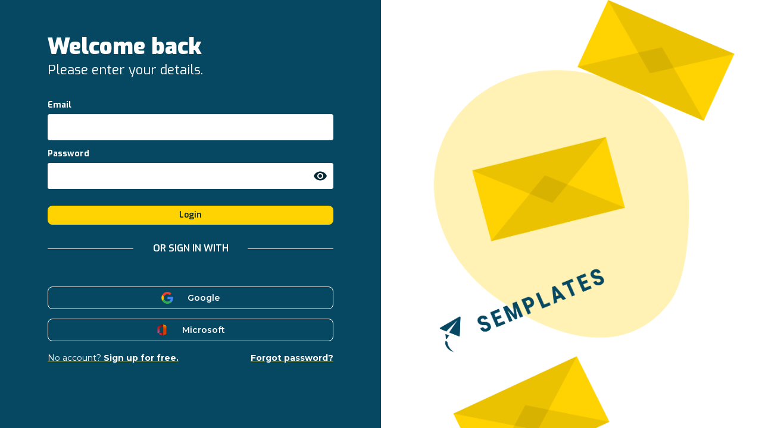

--- FILE ---
content_type: text/html; charset=utf-8
request_url: https://app.semplates.io/
body_size: 55
content:
<!DOCTYPE html>
<html lang="en">
  <head>
    <meta charset="utf-8" />
    <link rel="icon" href="/semplates.svg" />
    <meta name="viewport" content="width=device-width, initial-scale=1" />
    <meta name="theme-color" content="#000000" />
    <meta
      name="semplates"
      content="easily manage your AWS SES templates"
    />
    <link rel="apple-touch-icon" href="/semplates.svg" />
    <link rel="manifest" href="/manifest.json" />
    <link rel="stylesheet" href="https://fonts.googleapis.com/css?family=Roboto:300,400,500,700&display=swap" />
    <link rel="stylesheet" href="https://fonts.googleapis.com/icon?family=Material+Icons" />
    <title>Semplates</title>
    <script type="module" crossorigin src="/assets/index-CTWjkY50.js"></script>
    <link rel="stylesheet" crossorigin href="/assets/index-BoQE6VTl.css">
  </head>
  <body>
    <noscript>You need to enable JavaScript to run this app.</noscript>
    <div id="root"></div>
  </body>
</html>
